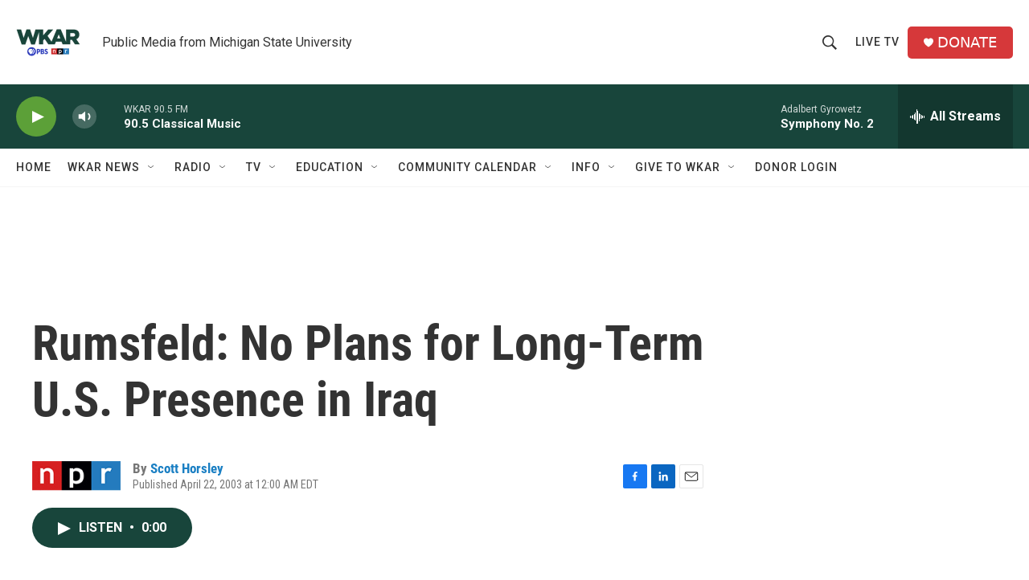

--- FILE ---
content_type: text/html; charset=utf-8
request_url: https://www.google.com/recaptcha/api2/aframe
body_size: 265
content:
<!DOCTYPE HTML><html><head><meta http-equiv="content-type" content="text/html; charset=UTF-8"></head><body><script nonce="Vci5pjZe-cH0b1zyw2CsdA">/** Anti-fraud and anti-abuse applications only. See google.com/recaptcha */ try{var clients={'sodar':'https://pagead2.googlesyndication.com/pagead/sodar?'};window.addEventListener("message",function(a){try{if(a.source===window.parent){var b=JSON.parse(a.data);var c=clients[b['id']];if(c){var d=document.createElement('img');d.src=c+b['params']+'&rc='+(localStorage.getItem("rc::a")?sessionStorage.getItem("rc::b"):"");window.document.body.appendChild(d);sessionStorage.setItem("rc::e",parseInt(sessionStorage.getItem("rc::e")||0)+1);localStorage.setItem("rc::h",'1767854588507');}}}catch(b){}});window.parent.postMessage("_grecaptcha_ready", "*");}catch(b){}</script></body></html>